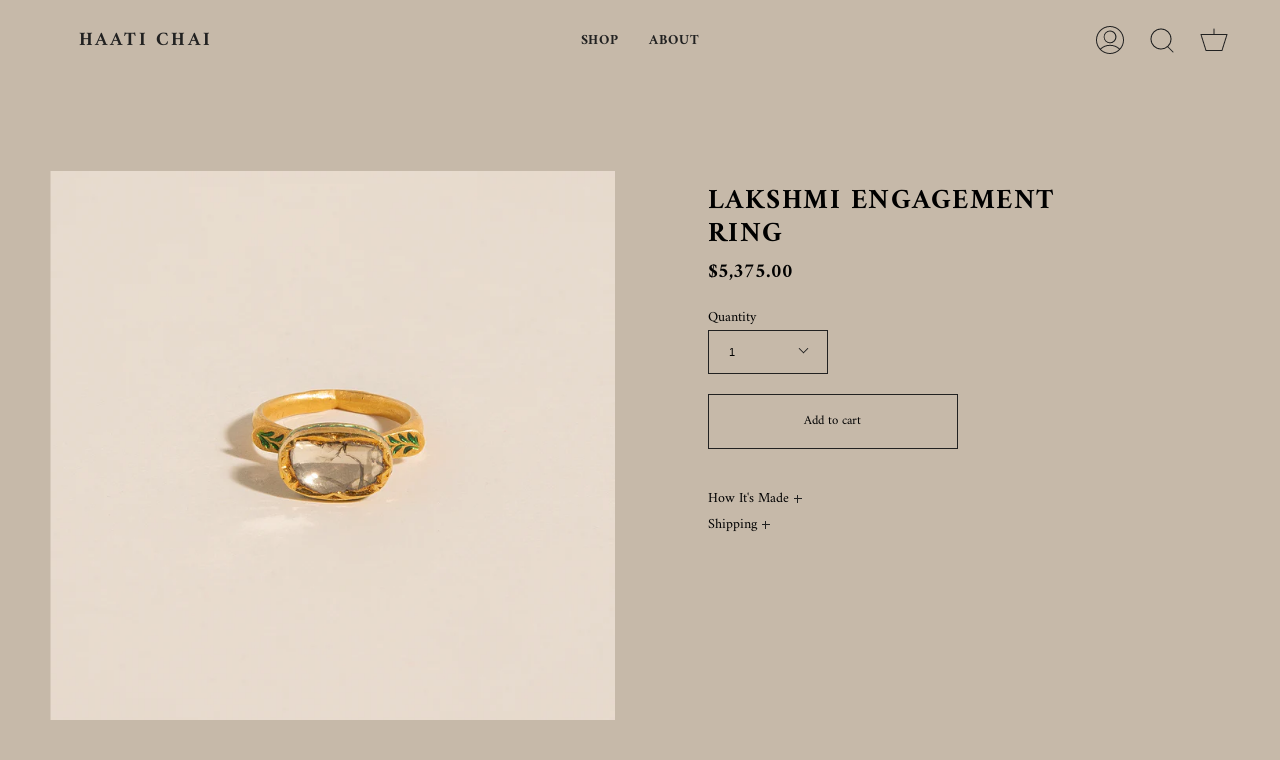

--- FILE ---
content_type: text/css
request_url: https://haatichai.com/cdn/shop/t/67/assets/font-settings.css?v=9539785867292886091759332885
body_size: -233
content:
@font-face {
  font-family: Amiri;
  font-weight: 400;
  font-style: normal;
  font-display: swap;
  src: url("//haatichai.com/cdn/fonts/amiri/amiri_n4.fee8c3379b68ea3b9c7241a63b8a252071faad52.woff2?h1=aGFhdGljaGFpLmNvbQ&h2=aGFhdGljaGFpLmFjY291bnQubXlzaG9waWZ5LmNvbQ&hmac=122dcbf8545f073cd29234ee6a1ab45785cdebef3de662ff17aaf81299aa1ab7") format("woff2"),
       url("//haatichai.com/cdn/fonts/amiri/amiri_n4.94cde4e18ec8ae53bf8f7240b84e1f76ce23772d.woff?h1=aGFhdGljaGFpLmNvbQ&h2=aGFhdGljaGFpLmFjY291bnQubXlzaG9waWZ5LmNvbQ&hmac=b868c1d3101fa8a5e4c29f517a022ce808853aaf9275b99ae6543d81349c0adb") format("woff");
}




  @font-face {
  font-family: Amiri;
  font-weight: 700;
  font-style: normal;
  font-display: swap;
  src: url("//haatichai.com/cdn/fonts/amiri/amiri_n7.18bdf9995a65958ebe1ecc6a8e58369f2e5fde36.woff2?h1=aGFhdGljaGFpLmNvbQ&h2=aGFhdGljaGFpLmFjY291bnQubXlzaG9waWZ5LmNvbQ&hmac=86586292b056ad468d8defc0eff307fb5fd962c1fbadc9ebdb3292e2ad1222d9") format("woff2"),
       url("//haatichai.com/cdn/fonts/amiri/amiri_n7.4018e09897bebe29690de457ff22ede457913518.woff?h1=aGFhdGljaGFpLmNvbQ&h2=aGFhdGljaGFpLmFjY291bnQubXlzaG9waWZ5LmNvbQ&hmac=f5912d150c1de63209172d1bbd027779cd26a9985c86b30d4547a17eaf346667") format("woff");
}




  






  



  
